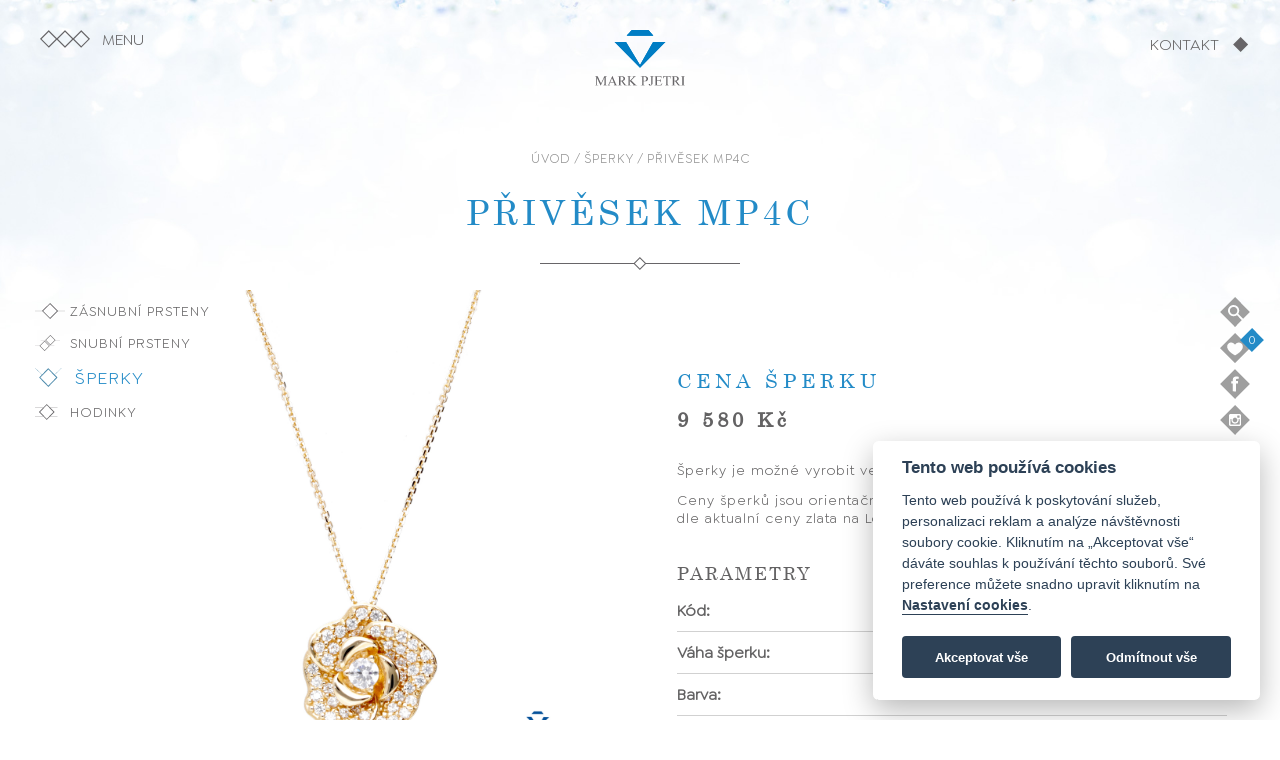

--- FILE ---
content_type: text/html
request_url: https://markpjetri.cz/sperky/MP4C/
body_size: 7475
content:
<!DOCTYPE html>
<html>
<head>
<title>Přívesek MP4C | Klenotnictví Mark Pjetri</title>
<meta name="description" content="V sortimentu klenotnictví Mark Pjetri naleznete snubní prsteny, diamantové šperky, luxusní hodinky od českých a světových výrobců. Nabízíme také servis šperků a výkup zlata. Navštivte naše klenotnictví a zlatnictví v Jihlavě, v Brně a v Praze." /><meta charset="UTF-8">
<meta name="viewport" content="width=device-width, initial-scale=1">
<meta name="robots" content="index, follow">

<meta property="og:title" content="Klenotnictví Mark Pjetri">
<meta property="og:description" content="V sortimentu klenotnictví Mark Pjetri naleznete snubní prsteny, diamantové šperky, luxusní hodinky od českých a světových výrobců. Nabízíme také servis šperků a výkup zlata. Navštivte naše klenotnictví a zlatnictví v Jihlavě, v Brně a v Praze.">
<meta property="og:image" content="https://www.markpjetri.cz/images/banner_fb.jpg">
<meta property="og:url" content="https://www.markpjetri.cz">
<meta property="og:type" content="website">

<link rel="apple-touch-icon" sizes="180x180" href="/images/apple-touch-icon.png">
<link rel="icon" type="image/png" sizes="32x32" href="/images/favicon-32x32.png">
<link rel="icon" type="image/png" sizes="16x16" href="/images/favicon-16x16.png">
<link rel="icon" type="image/x-icon" href="/images/favicon.ico">

<link rel="stylesheet" href="/css/fonts.css?v=1.01">
<link rel="stylesheet" href="/css/style.css?v=1.34">
<link rel="stylesheet" href="/css/aos.css">
<link rel="stylesheet" href="/css/jquery-labelauty.css?v=1.12">
<link rel="stylesheet" href="/css/slidify.css">
<link rel="stylesheet" href="/css/jquery.fancybox.min.css">
<link rel="stylesheet" href="//code.jquery.com/ui/1.13.1/themes/base/jquery-ui.css">
<link rel="stylesheet" href="https://cdnjs.cloudflare.com/ajax/libs/font-awesome/5.15.4/css/all.min.css">

<script src="https://ajax.googleapis.com/ajax/libs/jquery/3.5.1/jquery.min.js"></script>
<script src="https://code.jquery.com/ui/1.13.1/jquery-ui.min.js"></script>
<script src="https://cdnjs.cloudflare.com/ajax/libs/jqueryui-touch-punch/0.2.3/jquery.ui.touch-punch.min.js"></script>
<script src="https://kit.fontawesome.com/5094afbe27.js" crossorigin="anonymous"></script>

<script src="/js/jquery-ui-datepicker-fixed-position-patch.js"></script>
<script src="https://unpkg.com/aos@2.3.1/dist/aos.js"></script>
<script src="/js/numeral.min.js"></script>
<script src="/js/jquery-slidify.js"></script>
<script src="https://cdnjs.cloudflare.com/ajax/libs/jquery-cookie/1.4.1/jquery.cookie.min.js"></script>
<script src="https://www.google.com/recaptcha/api.js"></script>

<script>
numeral.language('cz', {
    delimiters: {
        thousands: ' ',
        decimal: ','
    },
    abbreviations: {
        thousand: 'k',
        million: 'm',
        billion: 'b',
        trillion: 't'
    },
    ordinal : function (number) {
        return number === 1 ? 'er' : 'ème';
    },
    currency: {
        symbol: 'Kč'
    }
});

numeral.language('cz');
</script>

<!-- Global site tag (gtag.js) - Google Analytics -->
<script async src="https://www.googletagmanager.com/gtag/js?id=G-W5ZC9BKSD3"></script>

<!-- Google Tag Manager -->
<script>(function(w,d,s,l,i){w[l]=w[l]||[];w[l].push({'gtm.start':
new Date().getTime(),event:'gtm.js'});var f=d.getElementsByTagName(s)[0],
j=d.createElement(s),dl=l!='dataLayer'?'&l='+l:'';j.async=true;j.src=
'https://www.googletagmanager.com/gtm.js?id='+i+dl;f.parentNode.insertBefore(j,f);
})(window,document,'script','dataLayer','GTM-WRC9C75P');</script>
<!-- End Google Tag Manager -->

</head>
<body>
<!-- Google Tag Manager (noscript) -->
<noscript><iframe src="https://www.googletagmanager.com/ns.html?id=GTM-WRC9C75P"
height="0" width="0" style="display:none;visibility:hidden"></iframe></noscript>
<!-- End Google Tag Manager (noscript) -->
<script defer src="/js/cookieconsent.js"></script>
<script>
        window.addEventListener('load', function () {
    
            var cookieconsent = initCookieConsent();
    
            cookieconsent.run({
                current_lang: 'cs',
                theme_css: '/css/cookieconsent.css',
    
                onAccept: function () {
                    if (cookieconsent.allowedCategory('analytics')) {
                        cookieconsent.loadScript('/js/analytics.js', function () {
                        });
                    }
                },

                onAccept: function () {
                    if (cookieconsent.allowedCategory('marketing')) {
                        cookieconsent.loadScript('/js/marketing.js', function () {
                        });
                    }
                },
    
                languages: {
                    cs: {
                        consent_modal: {
                            title: 'Tento web používá cookies',
                            description: 'Tento web používá k poskytování služeb, personalizaci reklam a analýze návštěvnosti soubory cookie. Kliknutím na „Akceptovat vše“ dáváte souhlas k používání těchto souborů. Své preference můžete snadno upravit kliknutím na <button type="button" data-cc="c-settings" class="cc-link">Nastavení cookies</button>.',
                            primary_btn: {
                                text: 'Akceptovat vše',
                                role: 'accept_all'
                            },
                            secondary_btn: {
                                text: 'Odmítnout vše',
                                role: 'accept_necessary'
                            }
                        },
                        settings_modal: {
                            title: 'Nastavení cookies',
                            save_settings_btn: 'Uložit nastavení',
                            accept_all_btn: 'Akceptovat vše',
                            reject_all_btn: 'Odmítnout vše',
                            close_btn_label: 'Zavřít',
                            blocks: [
                                {
                                    title: 'Použití cookies',
                                    description: 'Nastavte chování webových stránek podle svých preferencí.'
                                }, {
                                    title: 'Nezbytné technické cookies',
                                    description: 'Tento typ souborů cookies je nezbytný pro správné fungování webových stránek.',
                                    toggle: {
                                        value: 'necessary',
                                        enabled: false,
                                        readonly: true
                                    }
                                }, {
                                    title: 'Analytické cookies',
                                    description: 'Slouží pro získávání dat o návštěvnosti webových stránek a chování uživatele. Shromážděné informace jsou anonymní a na základě nich nejsme schopni uživatele identifikovat.',
                                    toggle: {
                                        value: 'analytics',
                                        enabled: false,
                                        readonly: false
                                    }
                                },{
                                    title: 'Marketingové cookies',
                                    description: 'Umožňují přizpůsobit reklamy vašim zájmům. S jejich pomocí budou spolupracující subjekty, jako je Facebook nebo Instagram schopné správně upravovat zobrazovaný obsah tak, aby byl pro vás užitečný a relevantní.',
                                    toggle: {
                                        value: 'marketing',
                                        enabled: false,
                                        readonly: false
                                    }
                                },
                            ]
                        }
                    }
                }
            });
        });
    </script>
    
<img id="ontop" src="/images/ontop.svg" data-aos="zoom-in" data-aos-duration="1200">
<div class="menu">
    <div class="menu_close">×</div>
    <div class="title">MENU</div>
    <ul>
        <a href="/"><li class="odkaz_2">Domů</li></a>
        <li><a href="/zasnubni-prsteny/" onclick="return delcookie();"><div class="ikona"><img src="/images/piktogram_zasnubni.svg" alt="zásnubní prstenky"></div><div class="odkaz">Zásnubní prsteny</div></a></li>
        <li><a href="/snubni-prsteny/" onclick="return delcookie();"><div class="ikona"><img src="/images/piktogram_snubni.svg" alt="snubní prsteny"></div><div class="odkaz">Snubní prsteny</div></a></li>
        <li><a href="/sperky/" onclick="return delcookie();"><div class="ikona"><img src="/images/piktogram_sperky.svg" alt="šperky"></div><div class="odkaz">Šperky</div></a></li>
        <li><a href="/hodinky/" onclick="return delcookie();"><div class="ikona"><img src="/images/piktogram_hodinky.svg" alt="hodinky"></div><div class="odkaz">Hodinky</div></a></li>
        <li class="odkaz_2"><a href="/#kdojsme">Kdo je Mark Pjetri</a></li>
        <li class="odkaz_2"><a href="/#remeslo">Zakázková výroba</a></li>
        <li class="odkaz_2"><a href="#kontakt" class="scroll">Prodejny</a></li>
        <li class="odkaz_2" id="mobile_item"><a href="/search/">Hledat</a></li>
        <li class="odkaz_2" id="mobile_item"><a href="/oblibene/">Oblíbené</a></li>
    </ul>
</div>

<div class="top_background"></div>
<div class="top_menu" id="menu_open"><div class="icon"></div><div class="caption">MENU</div></div>
<div class="top_logo"><a href="/" onclick="return delcookie();"><img src="/images/logo_small.svg"></a></div>
<div class="top_logo_2"><img src="/images/logo.svg"></div>
<div class="top_kontakt"><a href="#kontakt" class="scroll"><span>KONTAKT</span> <img src="/images/piktogram_shape.svg" alt="kontakt"></a></div>
<div class="top_kontakt_mobile">
    <div><a href="#kontakt" class="scroll"><span>KONTAKT</span> <img class="icon" src="/images/piktogram_shape.svg" alt="kontakt"></a></div>
    <div class="search"><a href="/search/"><img src="/images/icon_search.svg" alt="hledat" class="search_icon" width="32"></a></div>
</div>
    
<div class="left_menu">
    <ul>
        <li ><div class="ikona"><a href="/zasnubni-prsteny/" onclick="return delcookie();"><img src="/images/piktogram_zasnubni.svg"></div><div class="odkaz">Zásnubní prsteny</div></a></li>
        <li ><div class="ikona"><a href="/snubni-prsteny/" onclick="return delcookie();"><img src="/images/piktogram_snubni.svg"></div><div class="odkaz">Snubní prsteny</div></a></li>
        <li class="active"><div class="ikona"><a href="/sperky/" onclick="return delcookie();"><img src="/images/piktogram_sperky.svg"></div><div class="odkaz">Šperky</div></a</li>
        <li ><div class="ikona"><a href="/hodinky/" onclick="return delcookie();"><img src="/images/piktogram_hodinky.svg"></div><div class="odkaz">Hodinky</div></a></li>
    </ul>
</div>
<div class="right_menu">
    <div class="item"><div class="search_box"><form action="/hledat/" method="get"><input type="hidden" name="page" value="hledat" /> <input name="hledat" class="hledat" placeholder="HLEDEJTE"></form></div><img src="/images/icon_search.svg" alt="hledat" class="search_icon" width="30"><div class="right_menu_desc search_label">Hledej</div></div>
    <div class="item"><a href="/oblibene/"><img src="/images/icon_favourite.svg" width="30"><div class="right_menu_desc">Oblíbené položky</div></a><div id="fav"></div></div>
    <div class="item"><a href="https://www.facebook.com/Klenotnictv%C3%AD-Mark-Pjetri-242259862487402" target="_blank"><img src="/images/icon_facebook.svg" alt="facebook" width="30"><div class="right_menu_desc">Komentuj</div></a></div>
    <div class="item"><a href="https://www.instagram.com/markpjetriklenoty/" target="_blank"><img src="/images/icon_instagram.svg" alt="instagram" width="30"><div class="right_menu_desc">Sleduj</div></a></div>
</div>
<div class="copyright">
    <div>© 2026 Mark Pjetri s.r.o., All rights reserved</div>
    <div>Design by <a href="https://novotnyfotograf.cz/" target="_blank">novotnyfotograf.cz</a></div>
</div>
<div id="header">
<div id="detail">
<div class="navigace"><a href="/">ÚVOD</a> / <a href="/sperky/">ŠPERKY</a> / PŘIVĚSEK MP4C</div>
<h1>PŘIVĚSEK MP4C</span></h1>
<img src="/images/separator.svg" alt="oddělovač" id="separator">
<p></p>
<div class="produkt_obrazek" style="background-image:url(/produkty/sperky/55624-2-66gr-9-580-privesek-zlute-zirko-2.jpg)">
</div>
<div class="produkt_parametry" id="sperk_parametry">
    <h3>Cena šperku</h3>
    <div class="cena" style="font-size:20px;">9 580 Kč</div>
    <p style="margin-top:30px;">Šperky je možné vyrobit ve žlutém i v bílém zlatě.</p>
    <p style="margin-top:12px;">Ceny šperků jsou orientační. Cena je pravidelně aktualizovaná dle aktualní ceny zlata na Londýnské burze.</p>
    <h4>Parametry</h4>
    <div class="par_container"><div class="par_name"><strong>Kód:</strong></div><div class="par_value">MP4C</div></div><div class="par_container"><div class="par_name"><strong>Váha šperku:</strong></div><div class="par_value">2.66 g</div></div><div class="par_container"><div class="par_name"><strong>Barva:</strong></div><div class="par_value">žluté zlato</div></div><div class="par_container"><div class="par_name"><strong>Typ kovu:</strong></div><div class="par_value">zlato 585/1000</div></div><div class="par_container"><div class="par_name"><strong>Druh kamene:</strong></div><div class="par_value">zirkon</div></div>    <h4><strong>Zamluvit šperk na prodejně</strong></h4>
    <p>Zadejte Vaše kontaktní údaje. Budeme Vás kontaktovat, až šperk bude připravený ve vybrané prodejně.</p>
    <div style="margin-top:10px;">
    <input type="text" name="email" id="email" placeholder="Emailová adresa">
    <input type="text" name="telefon" id="telefon" placeholder="Telefonní číslo">
    </div>
    <div><select name="prodejna" id="prodejna">
                    <option value="Westfield Chodov Praha">Westfield Chodov Praha</option>
                    <option value="Centrum Černý Most Praha">Centrum Černý Most Praha</option>
                    <option value="Arkády Pankrác Praha">Arkády Pankrác Praha</option>
                    <option value="OC City Park Jihlava">OC City Park Jihlava</option>
                    <option value="Benešova 10, Jihlava">Benešova 10, Jihlava</option>
    </select></div> 
    <input type="hidden" name="kategorie" id="kategorie" value="sperky">
    <div><button id="dostupnost">Zamluvit</button></div>
</div>
</div>

<script>
    function compute() {
        var a = $('#range2').val();
        var b = $('input[name=sirka_pansky]:checked').val();
		var c = $('#range').val();
        var d = $('input[name=sirka_damsky]:checked').val();

        var panskytotal1 = (9580 / 114) * a;
		var panskytotal2 = (panskytotal1 / 0.0) * b;
		var panskybezkamene = Math.round(panskytotal2/10)*10; 
		var panskybezkamene2 = numeral(panskybezkamene).format('0,0'); 
		var damskytotal1 = (9580 / 114) * c;
				var damskytotal2 = (damskytotal1 / 0.0) * d;
				var damskybezkamene1 = Math.round(damskytotal2/10)*10;  
		var damskybezkamene2 = numeral(damskybezkamene1).format('0,0');  
		var damsky2 = damskytotal2 + ; 
		var damsky3 = damskytotal2 + ; 
		var damskykamen = Math.round(damsky2/10)*10;
		var damskykamen2 = numeral(damskykamen).format('0,0');
		var damskybriliant = Math.round(damsky3/10)*10;
		var damskybriliant2 = numeral(damskybriliant).format('0,0');
		var celkem = panskybezkamene + damskybezkamene1;
		var celkem2 = numeral(celkem).format('0,0');
		var celkemkameny = panskybezkamene + damskykamen;
		var celkemkameny2 = numeral(celkemkameny).format('0,0');
		var celkembrilianty = panskybezkamene + damskybriliant;
		var celkembrilianty2 = numeral(celkembrilianty).format('0,0');

		$('#cena_zirkony').html(celkemkameny2 + ' Kč');
		$('#cena_brilianty').html(celkembrilianty2 + ' Kč');
        $('#cena_bezkamene').html(celkem2 + ' Kč');
        $('#c_bezkamene').val(celkem2);
        $('#c_zirkony').val(celkemkameny2);
        $('#c_brilianty').val(celkembrilianty2);
        
        $('#p_velikost').val(a);
        $('#p_sirka').val(b);
        $('#d_velikost').val(c);
        $('#d_sirka').val(d);
}

function compute_damsky() {
		var c = $('#range').val();
        var d = $('input[name=sirka_damsky]:checked').val();

       	var damskytotal1 = (9580 / 114) * c;
				var damskytotal2 = (damskytotal1 / 0.0) * d;
				var damskybezkamene1 = Math.round(damskytotal2/10)*10;  
		var damskybezkamene2 = numeral(damskybezkamene1).format('0,0');  
		var damsky2 = damskytotal2 + ; 
		var damsky3 = damskytotal2 + ; 
		var damskykamen = Math.round(damsky2/10)*10;
		var damskykamen2 = numeral(damskykamen).format('0,0');
		var damskybriliant = Math.round(damsky3/10)*10;
		var damskybriliant2 = numeral(damskybriliant).format('0,0');
		var celkem = damskybezkamene1;
		var celkem2 = numeral(celkem).format('0,0');
		var celkemkameny = damskykamen;
		var celkemkameny2 = numeral(celkemkameny).format('0,0');
		var celkembrilianty = damskybriliant;
		var celkembrilianty2 = numeral(celkembrilianty).format('0,0');

		$('#cena_zirkony').html(celkemkameny2 + ' Kč');
		$('#cena_brilianty').html(celkembrilianty2 + ' Kč');
        $('#cena_bezkamene').html(celkem2 + ' Kč');
        $('#c_bezkamene').val(celkemkameny2);
        $('#c_zirkony').val(celkemkameny2);
        $('#c_brilianty').val(celkembrilianty2);
        
        $('#d_velikost').val(c);
        $('#d_sirka').val(d);
}

function compute_pansky() {
        var a = $('#range2').val();
        var b = $('input[name=sirka_pansky]:checked').val();

        var panskytotal1 = (9580 / 114) * a;
		var panskytotal2 = (panskytotal1 / 0.0) * b;
		var panskybezkamene = Math.round(panskytotal2/10)*10; 
		var panskybezkamene2 = numeral(panskybezkamene).format('0,0'); 
		var celkem = panskybezkamene;
		var celkem2 = numeral(celkem).format('0,0');
		var celkemkameny = panskybezkamene;
		var celkemkameny2 = numeral(celkemkameny).format('0,0');
		var celkembrilianty = panskybezkamene;
		var celkembrilianty2 = numeral(celkembrilianty).format('0,0');

		$('#cena_zirkony').html(celkemkameny2 + ' Kč');
		$('#cena_brilianty').html(celkembrilianty2 + ' Kč');
        $('#cena_bezkamene').html(celkem2 + ' Kč');
        $('#c_bezkamene').val(celkemkameny2);
        $('#c_zirkony').val(celkemkameny2);
        $('#c_brilianty').val(celkembrilianty2);
        
        $('#p_velikost').val(a);
        $('#p_sirka').val(b);
}

$('#range, #range2').change(function() {
    if ($('#check_pansky').is(':not(:checked)')) {
        compute_damsky();
    }
    if ($('#check_damsky').is(':not(:checked)')) {
        compute_pansky();
    }
    else {
    compute()
    }
});

$('input[name=sirka_pansky], input[name=sirka_damsky]').click(function() {
    if ($('#check_pansky').is(':not(:checked)')) {
        compute_damsky();
    }
    if ($('#check_damsky').is(':not(:checked)')) {
        compute_pansky();
    }
    else {
    compute()
    }
});


$('#check_damsky').click(function() {
  if ($(this).is(':checked')) {
    $(this).val('ano');
    $('#damskyprsten').val('ano');
    $('#damsky_parametry').fadeIn();
    $('.table_cena_snubni').show();
    if ($('#check_pansky').is(':checked')) {
        $('.cena_brilianty').show();
        $('.cena_zirkony').show();
        compute()
    }
  }
  else {
    $(this).val('ne');
    $('#damsky_parametry').fadeOut();
    $('#damskyprsten').val('ne');
    if ($('#check_pansky').is(':not(:checked)')) {
        $('.table_cena_snubni').hide();
    }
    $('.cena_brilianty').hide();
    $('.cena_zirkony').hide();
    compute_pansky();
  }
});

$('#check_pansky').click(function() {
  if ($(this).is(':checked')) {
    $(this).val('ano');
    $('#panskyprsten').val('ano');
    $('#pansky_parametry').fadeIn();
    $('.table_cena_snubni').show();
    if ($('#check_damsky').is(':checked')) {
        $('.cena_brilianty').show();
        $('.cena_zirkony').show();
        compute()
    }
  }
  else {
    $(this).val('ne');
    $('#pansky_parametry').fadeOut();
    $('#panskyprsten').val('ne');
    if ($('#check_damsky').is(':not(:checked)')) {
        $('.table_cena_snubni').hide();
    }
    compute_damsky()
  }
});

</script>

<div class="odebrat_oblibene"></div>
<div class="odebrat_oblibene_text" id="oblibene">Odebrat z oblíbených</div>

<div class="pridat_oblibene"></div>
<div class="pridat_oblibene_text" id="oblibene">Přidat k oblíbeným</div>


<div class="doporucujeme">
<h3>Doporučujeme</h3>
<img src="/images/separator.svg" alt="oddělovač" id="separator">
<div class="uvod_sortiment">
    <ul>
     <li><a href="/sperky/100225/"><div class="obrazek"><img src="/produkty/sperky/56136-naramek3_retus.jpg" alt="NÁRAMEK <span>100225"></div><div class="odkaz">NÁRAMEK <span>100225</span></div></a></li> <li><a href="/sperky/96-5115-PE/"><div class="obrazek"><img src="/produkty/sperky/63234-965115PE.jpg" alt="PŘIVĚSEK <span>96/5115/PE"></div><div class="odkaz">PŘIVĚSEK <span>96/5115/PE</span></div></a></li> <li><a href="/sperky/96-9271-CL/"><div class="obrazek"><img src="/produkty/sperky/43514-969271CL.jpg" alt="NÁRAMEK <span>96/9271/CL"></div><div class="odkaz">NÁRAMEK <span>96/9271/CL</span></div></a></li> <li><a href="/sperky/MPZ3010/"><div class="obrazek"><img src="/produkty/sperky/21332-prsten-zirkon-11.jpg" alt="NÁRAMEK <span>MPZ3010"></div><div class="odkaz">NÁRAMEK <span>MPZ3010</span></div></a></li> <li><a href="/sperky/MP100225/"><div class="obrazek"><img src="/produkty/sperky/65441-nausnice-retus2.jpg" alt="NÁUŠNICE <span>MP100225"></div><div class="odkaz">NÁUŠNICE <span>MP100225</span></div></a></li>    </ul>
        
</div>
</div>
    <a href="/sperky/"><div class="cela_nabidka" style="margin-bottom:120px;"></div></a>

<script>
function onSubmit(token) {
    var cena = $("#cena").val();
    var cena_bezkc = cena.replace(" Kč", "");
    var cena_conversion = cena_bezkc.replace(" ", "");
    var formData = {
      idp: 697,
      jmeno: $("#jmeno").val(),
      email: $("#email").val(),
      datum: $("#datum").val(),
      cas: $("#cas").val(),
      prodejna: $("#prodejna").val(),
      poznamka: $("#poznamka").val(),
      damsky_prsten: $("#check_damsky").val(),
      pansky_prsten: $("#check_pansky").val(),
      pansky_velikost: $('#range2').val(),
      pansky_sirka: $('input[name=sirka_pansky]:checked').val(),
	  damsky_velikost: $('#range').val(),
      damsky_sirka: $('input[name=sirka_damsky]:checked').val(),
      kameny: $("#kameny").val(),
      cena: $("#cena").val(),
      barva: $("#barva").val(),
    };

    $.ajax({
                type: "POST",
                url: "/rezervace_ajax.php",
                data: formData,
                success: function(response){
                    $('#rezervace').fadeOut(300);
                    $.notification.show('success','Rezervace Vaší návštěvy byla úspěšně provedena. Budeme se na Vás těšit!');
                }
     });

    gtag('event', 'conversion', {
        'send_to': 'AW-932711971/U4HGCKigzooYEKOc4LwD',
        'value': cena_conversion,
        'currency': 'CZK'
    })
}

       $('.pridat_oblibene').show();
       $('.pridat_oblibene_text').show();
       $('.odebrat_oblibene').hide();
       $('.odebrat_oblibene_text').hide();

$('.rezervovat').click(function() {
    $("html, body").animate({ scrollTop: 0 }, "slow");
    $('#rezervace').fadeIn(300);
    $('#kameny').val($(this).attr("data-typ"));
    $('#cena').val($(this).parent().prev('.cena').html());
});

$('#rezervace_close').click(function() {
    $('#rezervace').fadeOut(300);
});

$.datepicker.regional['cs'] = {
			closeText: 'Zavřít',
			prevText: 'Předchozí',
			nextText: 'Další',
			currentText: 'Hoy',
			monthNames: ['Leden','Únor','Březen','Duben','Květen','Červen', 'Červenec','Srpen','Září','Říjen','Listopad','Prosinec'],
			monthNamesShort: ['Le','Ún','Bř','Du','Kv','Čn', 'Čc','Sr','Zá','Ří','Li','Pr'],
			dayNames: ['Neděle','Pondělí','Úterý','Středa','Čtvrtek','Pátek','Sobota'],
			dayNamesShort: ['Ne','Po','Út','St','Čt','Pá','So'],
			dayNamesMin: ['Ne','Po','Út','St','Čt','Pá','So'],
			weekHeader: 'Sm',
			dateFormat: 'dd.mm.yy',
			firstDay: 1,
			isRTL: false,
			showMonthAfterYear: false,
			yearSuffix: ''};
            
$.datepicker.setDefaults($.datepicker.regional['cs']);

$("#datum").datepicker(
   {dateFormat : 'dd.mm.yy'}
);

$('.pridat_oblibene').click(function(){
 var dataString = 'id='+ 697 ;
 $.ajax({
 type: "POST",
 url: "/oblibene_ajax.php?akce=add&typ=sperky",
 cache: false,
 data: dataString,
 success: function(data)
 {
       $('.pridat_oblibene').hide();
       $('.pridat_oblibene_text').hide();
       $('.odebrat_oblibene').show();
       $('.odebrat_oblibene_text').show();
       $("#fav").load('/oblibene_ajax.php?akce=update');
       $("#fav").show();
 } 
});
});

$('.odebrat_oblibene').click(function(){
var dataString = 'id='+ 697 ;

 $.ajax({
 type: "POST",
 url: "/oblibene_ajax.php?akce=del&typ=sperky",
 cache: false,
 data: dataString,
 success: function(data)
 {
       $('.pridat_oblibene').show();
       $('.pridat_oblibene_text').show();
       $('.odebrat_oblibene').hide();
       $('.odebrat_oblibene_text').hide();
       $("#fav").load('/oblibene_ajax.php?akce=update&ts='+ $.now());
 } 
});
});

$('#dostupnost').click(function(){
    var formData = {
      idp: 697,
      email: $("#email").val(),
      telefon: $("#telefon").val(),
      prodejna: $("#prodejna").val(),
      kategorie: $("#kategorie").val(),
    };

    $.ajax({
                type: "POST",
                url: "/dostupnost_ajax.php",
                data: formData,
                success: function(response){
                    		$.notification.show('success','Odesláno, o dostupnosti produktu Vás budeme informovat na zadané e-mailové adrese.');
                }
     });
});


</script></div>
<div style="clear:left"></div>
<section id="kontakt">
<div class="content">
<div class="prodejny" id="prodejny_ajax">
    <ul id="prodejny_galerie">
        <li style="background-image:url(/images/prodejna_1.jpg);"></li><li style="background-image:url(/images/prodejna_2.jpg);"></li><li style="background-image:url(/images/prodejna_3.jpg);"></li>
    </ul>

    <ul id="slidify" class="fancy-new-slider">
        <li><img src="/images/prodejna_1.jpg"/></li>
        <li><img src="/images/prodejna_2.jpg"/></li>
        <li><img src="/images/prodejna_3.jpg"/></li>
    </ul>

    <h3>Přijďte k nám osobně</h3>
    <img src="/images/separator.svg" alt="oddelovac" id="separator">
    <p data-aos="zoom-in" data-aos-duration="1200">V našem sortimentu naleznete nejnovější kolekce snubních a zásnubních prstenů Mark Pjetri. Nabízíme široký výběr briliantových, zlatých, stříbrných šperků a hodinek.</p>
</div>

<ul class="prodejny_seznam">
        <li class="prodejna" id="praha_westfield">Praha <span>Westfield Chodov</span></li>
        <li class="prodejna" id="praha_cm">Praha <span>Centrum Černý Most</span></li>
        <!-- <li class="prodejna" id="praha_ns">Praha <span>OC Nový Smíchov</span></li>!-->
        <li class="prodejna" id="praha_ap">Praha <span>Arkády Pankrác</span></li>
        <li class="prodejna" id="brno_olympia">Brno <span>OC Olympia</span></li>
        <li class="prodejna" id="jihlava_cp">Jihlava <span>OC City Park</span></li>
        <li class="prodejna" id="jihlava_benesova">Jihlava <span>Benešova 10</span></li>
</ul>
</section>

<div class="instagram">
    <div class="title">Sledujte naše příspěvky</div>
    <ul>
        <li><a href="https://www.instagram.com/markpjetriklenoty/" target="_blank"><div class="obrazek"><img src="/images/ig_1.jpg" alt="instagram"><div class="image-caption caption-top"><img src="/images/instagram.png"><p>#sperky_mark_pjetri</p></div></div></a></li>
        <li><a href="https://www.instagram.com/markpjetriklenoty/" target="_blank"><div class="obrazek"><img src="/images/ig_2.jpg" alt="instagram"><div class="image-caption caption-top"><img src="/images/instagram.png"><p>#sperky_mark_pjetri</p></div></div></a></li>
        <li><a href="https://www.instagram.com/markpjetriklenoty/" target="_blank"><div class="obrazek"><img src="/images/ig_3.jpg" alt="instagram"><div class="image-caption caption-top"><img src="/images/instagram.png"><p>#sperky_mark_pjetri</p></div></div></a></li>
        <li><a href="https://www.instagram.com/markpjetriklenoty/" target="_blank"><div class="obrazek"><img src="/images/ig_4.jpg" alt="instagram"><div class="image-caption caption-top"><img src="/images/instagram.png"><p>#sperky_mark_pjetri</p></div></div></a></li>
    </ul>
</div>
</div>
</div>

<footer>
    <p>Máte dotaz?</p>
    <div>Zavolejte nám a my vám rádi poradíme.</div>
    <div>Kontakt naleznete v detailu konkrétní <a href="#kontakt" class="scroll">prodejny</a>.</div>
    <img src="/images/separator.svg" id="separator">
    <div>© 2026 Mark Pjetri s.r.o., All rights reserved</div>
    <div>Design by <a href="https://novotnyfotograf.cz/" target="_blank">novotnyfotograf.cz</a></div>
    <div class="footer_settings"><a href="/gdpr/">Ochrana osobních údajů</a> &nbsp;|&nbsp; <a href="javascript:void(0);" aria-label="View cookie settings" data-cc="c-settings">Nastavení cookies</a></div>
</footer>

<div class="footer_background"></div>

<script src="/js/jquery.fancybox.min.js"></script>
<script src="/js/main.js?v=1.03"></script>
<script src="/js/jquery.notification.js"></script>

<script>
$(document).ready(function(){
    $("#slidify").slidify({
        width:'700',
        height:'400',
        activeslide:1,
        activeClass:'myactive',  
        fadeingSpeed:1000,
        theme:'',
        responsive:true
    });
});

$('#arrow').on('click', function(e) {
    $('html, body').animate({
        scrollTop: $(".content").offset().top
    }, 1000);
});

function delcookie() {
    $.removeCookie('pocet');
}

</script>

</body>
</html>

--- FILE ---
content_type: image/svg+xml
request_url: https://markpjetri.cz/images/piktogram_sperky.svg
body_size: 379
content:
<?xml version="1.0" encoding="UTF-8"?>
<!DOCTYPE svg PUBLIC "-//W3C//DTD SVG 1.1//EN" "http://www.w3.org/Graphics/SVG/1.1/DTD/svg11.dtd">
<!-- Creator: CorelDRAW 2017 -->
<svg xmlns="http://www.w3.org/2000/svg" xml:space="preserve" width="333px" height="231px" version="1.1" style="shape-rendering:geometricPrecision; text-rendering:geometricPrecision; image-rendering:optimizeQuality; fill-rule:evenodd; clip-rule:evenodd"
viewBox="0 0 386.56 268.35"
 xmlns:xlink="http://www.w3.org/1999/xlink">
 <defs>
  <style type="text/css">
   <![CDATA[
    .fil0 {fill:none;fill-rule:nonzero}
    .fil1 {fill:#676568;fill-rule:nonzero}
   ]]>
  </style>
 </defs>
 <g id="Layer_x0020_1">
  <metadata id="CorelCorpID_0Corel-Layer"/>
  <g id="_2308390981488">
   <line class="fil0" x1="107.62" y1="99.38" x2="1.2" y2= "1.26" />
   <polygon class="fil1" points="106.43,100.65 0,2.52 2.4,0 108.82,98.12 "/>
   <line class="fil0" x1="276.65" y1="101.67" x2="385.35" y2= "1.26" />
   <polygon class="fil1" points="277.85,102.93 275.45,100.41 384.15,0 386.56,2.52 "/>
   <path class="fil1" d="M79.3 134.67l113.98 113.98 113.98 -113.98 -113.98 -113.98 -113.98 113.98zm113.98 133.68l-133.67 -133.68 133.67 -133.68 133.67 133.68 -133.67 133.68z"/>
  </g>
 </g>
</svg>


--- FILE ---
content_type: image/svg+xml
request_url: https://markpjetri.cz/images/icon_favourite_2.svg
body_size: 508
content:
<?xml version="1.0" encoding="UTF-8"?>
<!DOCTYPE svg PUBLIC "-//W3C//DTD SVG 1.1//EN" "http://www.w3.org/Graphics/SVG/1.1/DTD/svg11.dtd">
<!-- Creator: CorelDRAW 2017 -->
<svg xmlns="http://www.w3.org/2000/svg" xml:space="preserve" width="125px" height="125px" version="1.1" style="shape-rendering:geometricPrecision; text-rendering:geometricPrecision; image-rendering:optimizeQuality; fill-rule:evenodd; clip-rule:evenodd"
viewBox="0 0 125 125.07"
 xmlns:xlink="http://www.w3.org/1999/xlink">
 <defs>
  <style type="text/css">
   <![CDATA[
    .fil0 {fill:#FEFEFE}
    .fil1 {fill:#BCBCBC}
   ]]>
  </style>
 </defs>
 <g id="Layer_x0020_1">
  <metadata id="CorelCorpID_0Corel-Layer"/>
  <polygon class="fil0" points="62.58,10.3 10.3,62.59 62.5,114.77 114.7,62.59 62.58,10.3 "/>
  <path class="fil1" d="M62.6 0l-62.6 62.6 62.5 62.47 62.5 -62.47 -62.4 -62.6 0 0zm23.85 75.63c-4.27,4.61 -9.07,8.6 -14.34,12.02 -2.86,1.85 -5.82,3.5 -8.77,5.27 -0.47,0.27 -0.94,0.27 -1.48,0 -7.05,-3.79 -13.6,-8.22 -19.51,-13.59 -3.62,-3.33 -6.85,-6.95 -9.26,-11.29 -1.75,-3.05 -2.86,-6.28 -3.23,-9.8 -0.91,-9.98 6.21,-17.37 14.43,-18.48 5.72,-0.74 10.62,1.01 14.61,5.27 1.19,1.28 2.39,2.59 3.6,3.97 0.47,-0.57 0.84,-1.01 1.28,-1.48 1.4,-1.38 2.59,-2.95 4.16,-4.16 9.91,-7.96 24.88,-2.22 26.9,10.34 0.67,3.99 0,7.79 -1.55,11.48 -1.57,3.87 -3.99,7.3 -6.85,10.45l0.01 0z"/>
 </g>
</svg>
